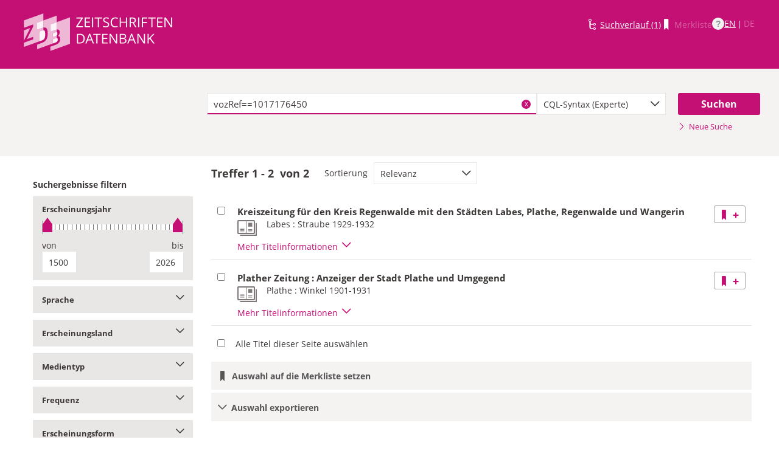

--- FILE ---
content_type: text/html;charset=UTF-8
request_url: https://zdb-katalog.de/list.xhtml?t=vozRef%3D%3D1017176450&key=cql
body_size: 10365
content:
<!DOCTYPE html>

	<html lang="de"><head id="j_idt2"><link type="text/css" rel="stylesheet" href="/javax.faces.resource/theme.css.xhtml?ln=primefaces-aristo&amp;ver=1.28.2" /><link type="text/css" rel="stylesheet" href="/javax.faces.resource/components.css.xhtml?ln=primefaces&amp;v=6.1&amp;ver=1.28.2" /><script type="text/javascript" src="/javax.faces.resource/jquery/jquery.js.xhtml?ln=primefaces&amp;v=6.1&amp;ver=1.28.2"></script><script type="text/javascript" src="/javax.faces.resource/core.js.xhtml?ln=primefaces&amp;v=6.1&amp;ver=1.28.2"></script><script type="text/javascript" src="/javax.faces.resource/components.js.xhtml?ln=primefaces&amp;v=6.1&amp;ver=1.28.2"></script><script type="text/javascript" src="/javax.faces.resource/jquery/jquery-plugins.js.xhtml?ln=primefaces&amp;v=6.1&amp;ver=1.28.2"></script><script type="text/javascript" src="/javax.faces.resource/jsf.js.xhtml?ln=javax.faces&amp;ver=1.28.2"></script><script type="text/javascript">if(window.PrimeFaces){PrimeFaces.settings.locale='de';}</script>
	<meta http-equiv="content-type" content="text/html; charset=UTF-8" />
	<meta http-equiv="refresh" content="3600" />

	<meta name="version" content="b${build.number}_v1.28.2_20251119T102823" />
	<meta name="viewport" content="width=device-width, initial-scale=1, minimum-scale=1.0, user-scalable=yes" />

	<title>ZDB-Katalog - Suchergebnisseite: vozRef==1017176450
	</title><script type="text/javascript" src="/javax.faces.resource/js/primefaces-locale_de.js.xhtml?ln=base&amp;ver=1.28.2"></script><script type="text/javascript" src="/javax.faces.resource/js/zdb.core.js.xhtml?ln=base&amp;ver=1.28.2"></script>
		<meta name="description" content="ZDB Zeitschriftendatenbank" />
		<meta name="keywords" content="ZDB Zeitschriftendatenbank Katalog opac German Union Catalogue Serials" />

	
	<link href="/resources/frontend/stylesheets/fonts/opensans/opensans-woff.css?ver=1.28.2" rel="stylesheet" type="text/css" />
	<link href="/resources/frontend/stylesheets/fonts/opensans/opensans-woff2.css?ver=1.28.2" rel="stylesheet" type="text/css" />

	<link href="/resources/frontend/stylesheets/dist/main.css?ver=1.28.2" rel="stylesheet" type="text/css" />

	<link rel="shortcut icon" href="/resources/frontend/images/ZDB_favicon.png" type="image/x-icon" /><script type="text/javascript" src="/javax.faces.resource/javascripts/dist/lib-bundle.js.xhtml?ln=frontend&amp;ver=1.28.2"></script><script type="text/javascript" src="/javax.faces.resource/javascripts/dist/bundle.js.xhtml?ln=frontend&amp;ver=1.28.2"></script><script type="text/javascript" src="/javax.faces.resource/javascripts/dist/main.min.js.xhtml?ln=frontend&amp;ver=1.28.2"></script>
		
		
		
		
		<script type="text/javascript">
			// var et_pagename = "";
			// var et_areas = "";
			// var et_tval = 0;
			// var et_tsale = 0;
			// var et_tonr = "";
			// var et_basket = "";
		</script>
		<script id="_etLoader" type="text/javascript" charset="UTF-8" data-block-cookies="true" data-secure-code="fKbe3b" src="//code.etracker.com/code/e.js" async="async"></script>
		
		<noscript>
			<link rel="stylesheet" media="all" href="//www.etracker.de/cnt_css.php?et=fKbe3b&amp;v=4.0&amp;java=n&amp;et_easy=0&amp;et_pagename=&amp;et_areas=&amp;et_ilevel=0&amp;et_target=,0,0,0&amp;et_lpage=0&amp;et_trig=0&amp;et_se=0&amp;et_cust=0&amp;et_basket=&amp;et_url=&amp;et_tag=&amp;et_sub=&amp;et_organisation=&amp;et_demographic=" />
		</noscript>
		<script>
            if(typeof(ET_Event) === 'undefined') {
                ET_Event = {click : function() {}};
            }
		</script></head>

<body class=" public">

	<p class="skip-nav">
		<a class="skip-to-main" href="#main">Direkt zum Inhalt</a>
	</p>

	<h1 class="accessibility">Zeitschriften Datenbank
	</h1><div id="page">

		<script type="text/javascript">
  		  window.tb = {js_allCountries: "Alle Erscheinungsländer",js_bestand_close: "Detaillierte Bestandsangaben schließen",js_bestand_open: "Detaillierte Bestandsangaben anzeigen",js_breadcrumbFilter: "Ihre Filter:",js_breadcrumPrefixje: "von",js_breadcrumPrefixjl: "bis",js_chartview_annex: "ist Beilage zu",js_chartview_attachments: "hat Beilagen",js_chartview_attachments_history: "Beilagenhistorie",js_chartview_attachments_history_close: "Beilagenhistorie schließen",js_chartview_attachments_history_open: "Beilagenhistorie öffnen",js_chartview_attachments_whithout_proof: "Beilagen ohne eigenen Titelnachweis in der ZDB",js_chartview_more: "Mehr",js_chartview_other_attachments: "weitere Beilagen:",js_chartview_paralleleditions: "hat Parallelausgaben",js_chartview_predecessor: "hat Vorgänger",js_chartview_successor: "hat Nachfolger",js_countSelected: "# von % ausgewählt",js_form_facet_multiplechoice_text: "Mehrfachauswahl möglich",js_hide_all_details: "Alle Bestände ausblenden",js_hide_relation: "Relation ausblenden",js_ItemDetails: "Details für alle ausblenden",js_ItemDetails_display: "{0} anzeigen",js_ItemDetails_fadeout: "{0} ausblenden",js_less: "Weniger",js_libraries: "Bibliotheken",js_librariesWith_Holdingdata: "Bibliotheken mit Bestand",js_mapinformation: "Karteninformation",js_map_attribution_html: "<a target=\"_blank\" href=\"http://www.openstreetmap.org/\">Karte hergestellt aus OpenStreetMap-Daten</a> | Lizenz: <a rel=\"license\" target=\"_blank\" href=\"http://opendatacommons.org/licenses/odbl/\">Open Database License (ODbL)</a>",js_more: "Mehr",js_noMatches: "Keine Übereinstimmungen",js_of_keyword: "von",js_page_back: "Eine Seite zurück",js_page_first: "Zur ersten Seite",js_page_last: "Zur letzten Seite",js_page_next: "Eine Seite vor",js_page_to: "Zur Seite",js_place_of_distribution: "Verbreitungsorte",js_print_preview_erlaeuterung: "Bitte positionieren Sie den Teil des Graphen, der ausgedruckt werden soll, im grauen Bereich",js_publicationyear_from: "Erscheinungsjahr von",js_publicationyear_to: "Erscheinungsjahr bis",js_scrollup: "nach oben",js_search_countries: "Suchen",js_selected: "ausgewählt",js_show_all_details: "Alle Bestände anzeigen",js_show_linked_relations: "Verknüpfte Titel anzeigen",js_show_more_relations: "Weitere Relationen anzeigen",js_sort_by: "nach",js_sort_code: "Code",js_sort_country: "Erscheinungsländer",js_sort_ddc: "DDC-Sachgruppe",js_sort_names: "Namen",js_tab_label_holdingdata: "Bestand",js_tab_label_holdingdatacomparing: "Bestandsvergleich",js_tab_label_holdingdatamap: "Bestandskarte",js_tab_label_titlehistory: "Titelhistorie",js_tab_label_titlerelations: "Titelrelationen",js_tab_location_map_note_missing_coordinates: "Hinweis: Zu der Bibliothek liegen keine Koordinaten vor. Ihr Standort kann daher nicht angezeigt werden.",js_title_keyword: "Titel",js_zoomInTipLabel: "Hineinzoomen",js_zoomOutTipLabel: "Herauszoomen"};
  		  window.contextPathBase = "";
  		</script>

		
		<div id="header" class="clearfix">
			<div class="inner row">
				<div class="box-logo"><a id="homelink" href="/index.xhtml" class="ui-link ui-widget logo" title="Homelink"><img src="/javax.faces.resource/images/zdb_logo_weiss.svg.xhtml?ln=frontend&amp;ver=1.28.2" alt="Logo der Zeitschriftendatenbank; Link zur Startseite des ZDB-Katalogs" title="Logo der Zeitschriftendatenbank; Link zur Startseite des ZDB-Katalogs" width="100%" /></a>
				</div>
				<div class="box-logo-small"><a id="homelink-small" href="/index.xhtml" class="ui-link ui-widget logo" title="Homelink"><img src="/javax.faces.resource/images/zdb_logo_ohne_text_weiss.svg.xhtml?ln=frontend&amp;ver=1.28.2" alt="Logo der Zeitschriftendatenbank; Link zur Startseite des ZDB-Katalogs" title="Logo der Zeitschriftendatenbank; Link zur Startseite des ZDB-Katalogs" width="100%" /></a>
				</div><div id="mainnav" class="clearfix">
						<h1 class="accessibility">Hauptnavigation</h1>
						<ul class="watchlist list-inline" aria-live="polite" aria-atomic="true">
							<li><span class="icon icon-icon_suchverlauf"></span><a id="historyLink" href="/history.xhtml" class="ui-link ui-widget" title="Der Suchverlauf hat Einträge.">Suchverlauf (1)</a></li>
							<li><span class="icon icon-icon_merkliste"></span><span id="watchlistLink" class="ui-link ui-widget ui-state-disabled link--lightest">Merkliste</span></li>

							<li class="helpLinkWrapper"><a id="helpLink" href="/help.xhtml" class="ui-link ui-widget" tabindex="0" title="Hilfe anzeigen">
									<div class="helpIcon">
										<div class="questionmark">?</div>
									</div></a></li>
							<li class="languageWrapper">
<form id="j_idt39" name="j_idt39" method="post" action="/list.xhtml" enctype="application/x-www-form-urlencoded">
<input type="hidden" name="j_idt39" value="j_idt39" />
<a id="j_idt39:j_idt41:0:languageSwitchLink" href="#" class="ui-commandlink ui-widget languageSwitchLink EN" aria-label="Link zur englischen Sprachversion" onclick="PrimeFaces.ab({s:&quot;j_idt39:j_idt41:0:languageSwitchLink&quot;,p:&quot;j_idt39:j_idt41:0:languageSwitchLink&quot;,u:&quot;page footer&quot;,onco:function(xhr,status,args){ZDB.ExtendElaDcz.initialized=false; ZDB.Start(); ZDB.AdditionalFunctions.handleTabChange();;}});return false;" title="Link zur englischen Sprachversion">EN</a> | <span id="j_idt39:j_idt41:1:languageSwitchLink" class="ui-commandlink ui-widget ui-state-disabled languageSwitchLink DE">DE</span><input type="hidden" name="javax.faces.ViewState" id="j_id1:javax.faces.ViewState:0" value="-3477609435506389543:8997744841264109977" />
</form></li>
						</ul></div>
			</div>
		</div>

		
		<div class="page-content clearfix">
			<a id="main"></a>

			<h1 class="accessibility">Inhalt</h1>
					<div id="messagesBox">
					</div>

			<div class="contentContainer">
<form id="mainForm" name="mainForm" method="post" action="/list.xhtml" enctype="application/x-www-form-urlencoded">
<input type="hidden" name="mainForm" value="mainForm" />

      <div class="layout-heroContent hero-compact">
        <div class="inner">

		<div class="row">
			<div class="col colspan-9--wide--no-gutters colstart-2">
				<div class="input-group"><label for="mainForm:searchTermFilter:searchTerm" class="accessibility">Suche</label>
					<div class="search-wrapper"><input id="mainForm:searchTermFilter:searchTerm" name="mainForm:searchTermFilter:searchTerm" type="text" value="vozRef==1017176450" placeholder="Bitte geben Sie einen Suchbegriff ein" title="Sucheingabefeld" onfocus="ZDB.Focus.setCaretPosition();" class="ui-inputfield ui-inputtext ui-widget ui-state-default ui-corner-all textfield focusOnLoad search-box" /><script id="mainForm:searchTermFilter:searchTerm_s" type="text/javascript">PrimeFaces.cw("InputText","widget_mainForm_searchTermFilter_searchTerm",{id:"mainForm:searchTermFilter:searchTerm"});</script>
						<button type="button" class="close-icon" onclick="ZDB.clearSearchField(this)" title="Suchbegriffe löschen" aria-label="Suchbegriffe löschen">X</button>
					</div>
				</div>
			</div>
			
			<div class="col colspan-3">
				<div class="js-selectBoxIt"><select id="mainForm:searchTermFilter:searchKey:select" name="mainForm:searchTermFilter:searchKey:select" class="selectfield js-init" size="1" onchange="jsf.util.chain(this,event,'ET_Event.click(\'DrillDownSuche_\'+this.value.toUpperCase(), \'\')','mojarra.ab(this,event,\'valueChange\',\'@none\',\'@none\')')">	<option value="all">Alle Felder</option>
	<option value="tit">Titelstichworte</option>
	<option value="tst">Titel exakt</option>
	<option value="koe">Körperschaft</option>
	<option value="iss">ISSN</option>
	<option value="ort">Verlagsort</option>
	<option value="voz">Verbreitungsort Zeitungen</option>
	<option value="cql" selected="selected">CQL-Syntax (Experte)</option>
</select>
				</div>
				
			</div><div class="col colspan-2 col-searchButton"><input id="mainForm:searchTermFilter:j_idt70:searchBtn" type="submit" name="mainForm:searchTermFilter:j_idt70:searchBtn" value="Suchen" title="Suchen" class="btn btn-submit btn-large" onclick="$('#mainForm\\:tabView\\:library').attr('disabled', true); ZDB.showLoadIndicator();" /><a id="mainForm:searchTermFilter:j_idt70:newSearchLnk" href="/index.xhtml" class="ui-link ui-widget show-cql-search">
      <span class="icon icon-pfeil_rechts"></span>
      Neue Suche
    </a></div>
			
		</div>

			
			<div class="row">
				<div class="col colspan-12--no-gutters colstart-2">
		<div class="container" id="mainForm:j_idt91">
		</div>
				</div>
			</div>
        </div>
      </div>
      <div class="layout-container">
			<h2 class="accessibility">Suchergebnisse</h2>

			<h3 class="accessibility">Suchergebisse filtern</h3><div class="container-toggle-sidebar">
				<a href="#" class="js-toggle-trigger js-toggle-trigger--box" title="Filter zum Einschränken der Suchergebnisse anzeigen" data-prefix="Filter zum Einschränken der Suchergebnisse" data-toggle-id="uid_filter-sidebar"> <span class="icon icon-pfeil_unten"></span> Ergebnisliste filtern
				</a></div>

			<div class="layout-sidebar js-toggle-content" id="filter-sidebar" data-toggle-id="uid_filter-sidebar">
					<div id="sidebar-headline" class="h__font-bold">Suchergebnisse filtern</div>
					<fieldset>
  
  <div class="l__solidbox"><div id="mainForm:yearSlider" class="m__timeline m__timeline--small" aria-live="polite" aria-atomic="true">
			<div class="label fs-small">
				<h4>Erscheinungsjahr
				</h4>
			</div>

			<div role="slider" aria-valuemax="1500" aria-valuemin="1500" class="input-group js-nouislider noUi-extended js-init" aria-valuenow="0" data-minyear="1500" onchange="ET_Event.click('BestandsnachweisJahrgang', '')" data-maxyear="2026"></div>
			<div class="row">
				<div class="col colspan-8"><label for="mainForm:yearFrom" class="h__block h__ta-left">von</label><input id="mainForm:yearFrom" type="text" name="mainForm:yearFrom" autocomplete="off" value="1500" class="cf input-year input-year-min js-yearFields-listener textfield textfield--short h__left" maxlength="4" size="4" placeholder="1500" />
				</div>
				<div class="col colspan-8 col-last"><label for="mainForm:yearTo" class="h__block h__ta-right">bis</label><input id="mainForm:yearTo" type="text" name="mainForm:yearTo" autocomplete="off" value="2026" class="cf input-year input-year-max js-yearFields-listener textfield textfield--short h__right" maxlength="4" size="4" placeholder="2026" />
				</div>
			</div><script type="text/javascript">
        $('.js-nouislider').on('change', function(event, vals) {
          $('#mainForm\\:yearFrom').change();
          $('#mainForm\\:yearTo').change();
        })
      </script><input id="mainForm:chooseBtn" type="submit" name="mainForm:chooseBtn" value="Übernehmen" class="btn btn-submit" onclick="jsf.util.chain(this,event,'ZDB.showLoadIndicator()','mojarra.ab(this,event,\'action\',\'@form\',\'@form devInfo\',{\'onevent\':ZDB.Start})');return false" /></div>
	</div>
					</fieldset>
					<fieldset>
			<div class="togglebox facetbox" id="multifacet_div_spr">
				<h4>
					<a href="#" class="js-toggle-trigger js-toggle-trigger--box js-init facetLink" data-toggle-id="multifacet_toggle_spr" data-multichoice="1" title="Sprache anzeigen (Mehrfachauswahl möglich)" data-prefix="Sprache">Sprache<span class="icon icon-pfeil_unten"></span>
					</a>
				</h4>

				<div class="js-toggle-content" tabindex="-1" id="multifacet_togglediv_spr" data-toggle-id="multifacet_toggle_spr">

					<div class="js-filterable"><div id="mainForm:j_idt165:multifacet_cb_spr">
<label title="Deutsch" class="h__block js-hidable"><input name="mainForm:j_idt165:multifacet_cb_spr" id="mainForm:j_idt165:multifacet_cb_spr:0" value="ger" type="checkbox" /><span class="label-checkbox"> Deutsch (2)</span></label></div>
					</div>
				</div>
				<div class="js-toggle-content h-bg-box--default facet-submit" data-toggle-id="multifacet_toggle_spr"><input id="mainForm:j_idt165:multifacet_apply_spr" type="submit" name="mainForm:j_idt165:multifacet_apply_spr" value="Filter anwenden" style="" class="btn btn-submit" onclick="ZDB.showLoadIndicator(); ET_Event.click('FacetteSuche_Sprache', '')" />
				</div>
			</div>
					</fieldset>
					<fieldset>
			<div class="togglebox facetbox" id="multifacet_div_ela">
				<h4>
					<a href="#" class="js-toggle-trigger js-toggle-trigger--box js-init facetLink" data-toggle-id="multifacet_toggle_ela" data-multichoice="1" title="Erscheinungsland anzeigen (Mehrfachauswahl möglich)" data-prefix="Erscheinungsland">Erscheinungsland<span class="icon icon-pfeil_unten"></span>
					</a>
				</h4>

				<div class="js-toggle-content" tabindex="-1" id="multifacet_togglediv_ela" data-toggle-id="multifacet_toggle_ela">

					<div class="js-filterable"><div id="mainForm:j_idt202:multifacet_cb_ela">
<label title="Deutsches Reich; Deutschland 1945 - 1949" class="h__block js-hidable"><input name="mainForm:j_idt202:multifacet_cb_ela" id="mainForm:j_idt202:multifacet_cb_ela:0" value="XA-DXDE" type="checkbox" /><span class="label-checkbox"> Deutsches Reich; Deutschland 1945 - 1949 (2)</span></label><label title="Polen" class="h__block js-hidable"><input name="mainForm:j_idt202:multifacet_cb_ela" id="mainForm:j_idt202:multifacet_cb_ela:1" value="XA-PL" type="checkbox" /><span class="label-checkbox"> Polen (2)</span></label></div>
					</div>
				</div>
				<div class="js-toggle-content h-bg-box--default facet-submit" data-toggle-id="multifacet_toggle_ela"><input id="mainForm:j_idt202:multifacet_apply_ela" type="submit" name="mainForm:j_idt202:multifacet_apply_ela" value="Filter anwenden" style="" class="btn btn-submit" onclick="ZDB.showLoadIndicator(); ET_Event.click('FacetteSuche_Erscheinungsland', '')" />
				</div>
			</div>
					</fieldset>
					<fieldset>
			<div class="togglebox facetbox" id="multifacet_div_frm">
				<h4>
					<a href="#" class="js-toggle-trigger js-toggle-trigger--box js-init facetLink" data-toggle-id="multifacet_toggle_frm" data-multichoice="1" title="Medientyp anzeigen (Mehrfachauswahl möglich)" data-prefix="Medientyp">Medientyp<span class="icon icon-pfeil_unten"></span>
					</a>
				</h4>

				<div class="js-toggle-content" tabindex="-1" id="multifacet_togglediv_frm" data-toggle-id="multifacet_toggle_frm">

					<div class="js-filterable"><div id="mainForm:j_idt225:multifacet_cb_frm">
<label title="Druckausgabe" class="h__block js-hidable"><input name="mainForm:j_idt225:multifacet_cb_frm" id="mainForm:j_idt225:multifacet_cb_frm:0" value="A" type="checkbox" /><span class="label-checkbox"> Druckausgabe (2)</span></label></div>
					</div>
				</div>
				<div class="js-toggle-content h-bg-box--default facet-submit" data-toggle-id="multifacet_toggle_frm"><input id="mainForm:j_idt225:multifacet_apply_frm" type="submit" name="mainForm:j_idt225:multifacet_apply_frm" value="Filter anwenden" style="" class="btn btn-submit" onclick="ZDB.showLoadIndicator(); ET_Event.click('FacetteSuche_Format', '')" />
				</div>
			</div>
					</fieldset>
					<fieldset>
			<div class="togglebox facetbox" id="multifacet_div_erf">
				<h4>
					<a href="#" class="js-toggle-trigger js-toggle-trigger--box js-init facetLink" data-toggle-id="multifacet_toggle_erf" data-multichoice="1" title="Frequenz anzeigen (Mehrfachauswahl möglich)" data-prefix="Frequenz">Frequenz<span class="icon icon-pfeil_unten"></span>
					</a>
				</h4>

				<div class="js-toggle-content" tabindex="-1" id="multifacet_togglediv_erf" data-toggle-id="multifacet_toggle_erf">

					<div class="js-filterable"><div id="mainForm:j_idt248:multifacet_cb_erf">
<label title="täglich" class="h__block js-hidable"><input name="mainForm:j_idt248:multifacet_cb_erf" id="mainForm:j_idt248:multifacet_cb_erf:0" value="d" type="checkbox" /><span class="label-checkbox"> täglich (1)</span></label><label title="drei- bis fünfmal wöchentlich" class="h__block js-hidable"><input name="mainForm:j_idt248:multifacet_cb_erf" id="mainForm:j_idt248:multifacet_cb_erf:1" value="t" type="checkbox" /><span class="label-checkbox"> drei- bis fünfmal wöchentlich (1)</span></label></div>
					</div>
				</div>
				<div class="js-toggle-content h-bg-box--default facet-submit" data-toggle-id="multifacet_toggle_erf"><input id="mainForm:j_idt248:multifacet_apply_erf" type="submit" name="mainForm:j_idt248:multifacet_apply_erf" value="Filter anwenden" style="" class="btn btn-submit" onclick="ZDB.showLoadIndicator(); ET_Event.click('FacetteSuche_Frequenz', '')" />
				</div>
			</div>
					</fieldset>
					<fieldset>
			<div class="togglebox facetbox" id="multifacet_div_dok">
				<h4>
					<a href="#" class="js-toggle-trigger js-toggle-trigger--box js-init facetLink" data-toggle-id="multifacet_toggle_dok" data-multichoice="1" title="Erscheinungsform anzeigen (Mehrfachauswahl möglich)" data-prefix="Erscheinungsform">Erscheinungsform<span class="icon icon-pfeil_unten"></span>
					</a>
				</h4>

				<div class="js-toggle-content" tabindex="-1" id="multifacet_togglediv_dok" data-toggle-id="multifacet_toggle_dok">

					<div class="js-filterable"><div id="mainForm:j_idt271:multifacet_cb_dok">
<label title="Zeitung" class="h__block js-hidable"><input name="mainForm:j_idt271:multifacet_cb_dok" id="mainForm:j_idt271:multifacet_cb_dok:0" value="Zeitung" type="checkbox" /><span class="label-checkbox"> Zeitung (2)</span></label></div>
					</div>
				</div>
				<div class="js-toggle-content h-bg-box--default facet-submit" data-toggle-id="multifacet_toggle_dok"><input id="mainForm:j_idt271:multifacet_apply_dok" type="submit" name="mainForm:j_idt271:multifacet_apply_dok" value="Filter anwenden" style="" class="btn btn-submit" onclick="ZDB.showLoadIndicator(); ET_Event.click('FacetteSuche_Typ', '')" />
				</div>
			</div>
					</fieldset>
					<fieldset>
			<div class="togglebox facetbox" id="multifacet_div_vozRef">
				<h4>
					<a href="#" class="js-toggle-trigger js-toggle-trigger--box js-init facetLink" data-toggle-id="multifacet_toggle_vozRef" data-multichoice="1" title="Verbreitungsort anzeigen (Mehrfachauswahl möglich)" data-prefix="Verbreitungsort">Verbreitungsort<span class="icon icon-pfeil_unten"></span>
					</a>
				</h4>

				<div class="js-toggle-content" tabindex="-1" id="multifacet_togglediv_vozRef" data-toggle-id="multifacet_toggle_vozRef">
						<div class="multifacet_infotxt" style="height: 44px"><a href="#" style="display: inline-block; width: 100%" onclick="mojarra.jsfcljs(document.getElementById('mainForm'),{'mainForm:j_idt317:j_idt326':'mainForm:j_idt317:j_idt326'},'');return false">
								<div style="float: left">
									<img src="resources/frontend/images/map/symbolic-map-segment-pin.png" style="position: relative; left: 5px; height: 44px" alt="Icon" />
								</div>
								<div style="background-image: url(resources/frontend/images/map/symbolic-map-segment.png); height: 44px; text-align: right" title="Suche nach Verbreitungsorten in Karte">
									<span style="color: #c40f74; font-weight: bold; text-shadow: white 0 2px, white 0 -2px, white 2px 0, white -2px 0; position: relative; top: 13px; right: 20px">
										Karte
									</span>
								</div></a>
						</div>

					<div class="js-filterable"><div id="mainForm:j_idt317:multifacet_cb_vozRef">
<label title="Plathe" class="h__block js-hidable"><input name="mainForm:j_idt317:multifacet_cb_vozRef" id="mainForm:j_idt317:multifacet_cb_vozRef:0" value="1017176450" type="checkbox" /><span class="label-checkbox"> Plathe (2)</span></label><label title="Labes" class="h__block js-hidable"><input name="mainForm:j_idt317:multifacet_cb_vozRef" id="mainForm:j_idt317:multifacet_cb_vozRef:1" value="043228429" type="checkbox" /><span class="label-checkbox"> Labes (1)</span></label><label title="Płoty" class="h__block js-hidable"><input name="mainForm:j_idt317:multifacet_cb_vozRef" id="mainForm:j_idt317:multifacet_cb_vozRef:2" value="1017176647" type="checkbox" /><span class="label-checkbox"> Płoty (1)</span></label><label title="Regenwalde" class="h__block js-hidable"><input name="mainForm:j_idt317:multifacet_cb_vozRef" id="mainForm:j_idt317:multifacet_cb_vozRef:3" value="957533128" type="checkbox" /><span class="label-checkbox"> Regenwalde (1)</span></label></div>
					</div>
				</div>
				<div class="js-toggle-content h-bg-box--default facet-submit" data-toggle-id="multifacet_toggle_vozRef"><input id="mainForm:j_idt317:multifacet_apply_vozRef" type="submit" name="mainForm:j_idt317:multifacet_apply_vozRef" value="Filter anwenden" style="" class="btn btn-submit" onclick="ZDB.showLoadIndicator(); ET_Event.click('FacetteSuche_Verbreitungsort', '')" />
				</div>
			</div>
					</fieldset>
			</div>

        <div class="layout-content">
	<h3 class="accessibility">Suchergebnissliste</h3>
	<div id="list" aria-atomic="true" aria-live="polite">

		<div class="container">
			<script type="text/javascript">
      
      	var searchWords = "?asc=false&amp;t=vozRef==1017176450&amp;key=cql";
  	  	var hasNoResults = "false";
	  	if(searchWords!== ''){
	  		var cc_attributes = {};
		  	cc_attributes["etcc_cu"]  = "onsite"; 
			cc_attributes["etcc_med"] = "HeaderSuche"; 
			cc_attributes["etcc_cmp"] = hasNoResults==="true"?"ohne Ergebnis":"mit Ergebnis"; 
			cc_attributes["suchwort"] = searchWords;
	  	}
	  </script>
			<div class="c__actionbar c__actionbar--no-border" aria-live="polite" aria-atomic="true">
					<div class="actionitem actionitem--hits">
						<div class="m__hits">Treffer
              <strong>1 - 2</strong> 
              von
              <strong id="hitCountMsg">2 </strong>
						</div>
						
					</div>
					<div class="actionitem">
						<div class="m__sortBy">
							<div class="sortBy-label">Sortierung
							</div>
							<div class="sortBy-select"><select id="mainForm:selectSortKey" name="mainForm:selectSortKey" class="js-init" size="1" onchange="jsf.util.chain(this,event,'ET_Event.click(\'Suche\' + this.options[this.selectedIndex].text, \'\');','mojarra.ab(this,event,\'valueChange\',0,\'@form list devInfo\',{\'onevent\':ZDB.Start})')">	<option value="relevanz_sort|false" selected="selected">Relevanz</option>
	<option value="titel_sort|true">Titel (aufsteigend)</option>
	<option value="titel_sort|false">Titel (absteigend)</option>
	<option value="jahr_sort|true">Erscheinungsjahr (aufsteigend)</option>
	<option value="jahr_sort|false">Erscheinungsjahr (absteigend)</option>
</select>
							</div>
						</div>
					</div>

			</div>

			<div class="rd-table-100">

		<span class="bookmarkableUrl" data-url="/list.xhtml?asc=false&amp;t=vozRef%3D%3D1017176450&amp;key=cql" data-title="ZDB-Katalog - Suchergebnisseite: vozRef==1017176450" data-push="all"></span>

				<div class="load-indicator" style="position: fixed; top: 45%; left: 14%; margin-top: -72px; margin-left: -72px">
					<img src="resources/frontend/images/load-indicator.gif" alt="load Indicator" />
				</div><table id="mainForm:results" class="table table-results checkable-results">
<tbody>
<tr>
<td><input id="mainForm:results:t1054665672:checkItem" type="checkbox" name="mainForm:results:t1054665672:checkItem" class="checkItem" title="Titel auswählen" /></td>
<td><a id="mainForm:results:t1054665672:link06" href="/title.xhtml?idn=1054665672" class="ui-link ui-widget table-results-title" title="Link zur Vollanzeige mit weiteren Informationen" onclick="ET_Event.click('TitelExpander_Vollanzeige', '');">
					<h4>Kreiszeitung für den Kreis Regenwalde mit den Städten Labes, Plathe, Regenwalde und Wangerin
					</h4></a>

		<div class="result-details">

			<span class="icon icon-icon_zeitung" title="Druckausgabe"></span>


			<div class="detail-txt">
					<p>
							<div class="publicationinfo">Labes : Straube 1929-1932
							</div>
					</p>
			</div>
		</div>
						<div class="details-toggle">
							<a href="#" class="js-toggle-trigger js-toggle-trigger--item-bottom js-init" title="Vollanzeige öffnen" data-prefix="Vollanzeige" data-toggle-id="uid_1054665672" onclick="ET_Event.click('TitelExpander_Trefferliste', '');">
								<span class="js-toggle-more-text">Mehr Titelinformationen</span>
								<span class="js-toggle-less-text" style="display: none">Weniger Titelinformationen</span>
								<span class="icon icon-pfeil_unten"></span>
								<span class="accessibility">Vollanzeige umschalten</span>
							</a>
						</div>
						<div class="table table-results table-results-detail row">
							<div class="col result-details"><input id="mainForm:results:t1054665672:js_showDetails" type="hidden" name="mainForm:results:t1054665672:js_showDetails" /><script type="text/javascript">
			$(function () {
				var showDetailsInput = document.getElementById('mainForm:js_showDetails');
                if (!showDetailsInput) {
                    return;
				}
				var showDetails = showDetailsInput.value === 'true';
				ZDB.SlideToggle.toggleContent($('#titleDetailsPanel'), showDetails);
				setTimeout(function () {
					ZDB.SlideToggle.toggleContent($('#titleDetailsPanel'), showDetails);
					window.adjustUrlOnDetailsToggle(showDetails);
				}, 100);
			})
		</script>
		<div class="js-toggle-content" data-toggle-id="uid_1054665672" id="titleDetailsPanel">
			<div class="rd-table">
				<div class="table-condensed">
      <div class="row">
        <div class="td-key">ZDB-ID
        </div>
        <div class="td-val" data-max-items="all">
          <p><span class="">2780628-5 </span><a href="https://ld.zdb-services.de/resource/2780628-5" target="_blank" title="Über diesen Link können Sie den Titel bzw. den Eintrag als Lesezeichen ablegen oder weiterleiten (rechte Maustaste)"><span class=" icon-icon_citation_link"></span></a> 
          </p>
        </div>
      </div>
      <div class="row">
        <div class="td-key">Titel
        </div>
        <div class="td-val" data-max-items="all">
          <p>
          </p>
            <p>Kreiszeitung für den Kreis Regenwalde mit den Städten Labes, Plathe, Regenwalde und Wangerin
            </p>
        </div>
      </div>
      <div class="row">
        <div class="td-key">Erschienen
        </div>
        <div class="td-val" data-max-items="all">
          <p>
          </p>
            <p>Labes : Straube
            </p>
        </div>
      </div>
      <div class="row">
        <div class="td-key">Erscheinungsverlauf
        </div>
        <div class="td-val" data-max-items="all">
          <p>
          </p>
            <p>83.1929 - 86.1932 nachgewiesen
            </p>
        </div>
      </div>
      <div class="row">
        <div class="td-key">Anmerkungen
        </div>
        <div class="td-val" data-max-items="5">
          <p>
          </p>
            <p>Periodizität: tägl.
            </p>
        </div>
      </div>
      <div class="row">
        <div class="td-key">Frühere/spätere Titel
        </div>
        <div class="td-val" data-max-items="5">
          <p>
          </p>
            <p><span class="">Vorg.:  </span><a href="/title.xhtml?idn=1036505863" title="Um weitere Titel zu diesem Eintrag zu erhalten, klicken Sie bitte auf den Link"><span class="">Kreiszeitung</span></a> 
            </p>
        </div>
      </div>
      <div class="row">
        <div class="td-key">hat Beilagen
        </div>
        <div class="td-val" data-max-items="5">
          <p>
          </p>
            <p><span class="">Supplement:  </span><a href="/title.xhtml?idn=1044029145" title="Um weitere Titel zu diesem Eintrag zu erhalten, klicken Sie bitte auf den Link"><span class="">Kirchliches Wochenblatt</span></a> 
            </p>
        </div>
      </div>
      <div class="row">
        <div class="td-key">Verbreitungsort(e)
        </div>
        <div class="td-val" data-max-items="all">
          <p>
          </p>
            <p><a href="/list.xhtml?t=vozRef%3D%3D957533128&amp;key=cql" title="Um weitere Titel zu diesem Eintrag zu erhalten, klicken Sie bitte auf den Link"><span class="">Regenwalde</span></a> <span class=""> ;  </span><a href="/list.xhtml?t=vozRef%3D%3D043228429&amp;key=cql" title="Um weitere Titel zu diesem Eintrag zu erhalten, klicken Sie bitte auf den Link"><span class="">Labes</span></a> <span class=""> ;  </span><a href="/list.xhtml?t=vozRef%3D%3D1017176450&amp;key=cql" title="Um weitere Titel zu diesem Eintrag zu erhalten, klicken Sie bitte auf den Link"><span class="">Plathe</span></a> 
            </p>
        </div>
      </div>
									<div class="row">
										<div class="td-key">Standardnummern
										</div>
										<div class="td-val">
												
												<p>OCLC-Nr.: 935552844
												</p>
										</div>
									</div>
									<div class="row">
										<div class="td-key">Sacherschließung
										</div>
										<div class="td-val">
												
												<p>DDC-Sachgruppen der ZDB: <a href="/list.xhtml?t=dcz%3D%3D070&amp;key=cql" title="Um weitere Titel zu diesem Eintrag zu erhalten, klicken Sie bitte auf den Link"><span class="">070 Nachrichtenmedien, Journalismus Verlagswesen</span></a> 
												</p>
										</div>
									</div>
      <div class="row">
        <div class="td-key">Erscheinungsform
        </div>
        <div class="td-val" data-max-items="all">
          <p>
          </p>
            <p>Zeitung
            </p>
        </div>
      </div>
      <div class="row">
        <div class="td-key">Veröffentlichungsform
        </div>
        <div class="td-val" data-max-items="all">
          <p>
          </p>
            <p>Regionale Zeitungen
            </p>
        </div>
      </div>
      <div class="row">
        <div class="td-key">Sprache
        </div>
        <div class="td-val" data-max-items="all">
          <p>
          </p>
            <p><a href="/list.xhtml?t=spr%3D%3Dger&amp;key=cql" title="Um weitere Titel zu diesem Eintrag zu erhalten, klicken Sie bitte auf den Link"><span class="">Deutsch</span></a> 
            </p>
        </div>
      </div>
      <div class="row">
        <div class="td-key">Erscheinungsland
        </div>
        <div class="td-val" data-max-items="all">
          <p>
          </p>
            <p><a href="/list.xhtml?t=ela%3D%3Dxa-dxde&amp;key=cql" title="Um weitere Titel zu diesem Eintrag zu erhalten, klicken Sie bitte auf den Link"><span class="">Deutsches Reich; Deutschland 1945 - 1949</span></a> <span class=""> ;  </span><a href="/list.xhtml?t=ela%3D%3Dxa-pl&amp;key=cql" title="Um weitere Titel zu diesem Eintrag zu erhalten, klicken Sie bitte auf den Link"><span class="">Polen</span></a> 
            </p>
        </div>
      </div>
      <div class="row">
        <div class="td-key">Medientyp
        </div>
        <div class="td-val" data-max-items="all">
          <p>
          </p>
            <p>Druckausgabe
            </p>
        </div>
      </div>
      <div class="row">
        <div class="td-key">Erscheinungsfrequenz
        </div>
        <div class="td-val" data-max-items="all">
          <p>
          </p>
            <p>täglich
            </p>
        </div>
      </div>
      <div class="row">
        <div class="td-key">IDN
        </div>
        <div class="td-val" data-max-items="all">
          <p>1054665672
          </p>
        </div>
      </div>
      <div class="row">
        <div class="td-key">Letzte Änderung
        </div>
        <div class="td-val" data-max-items="all">
          <p>01-12-17
          </p>
        </div>
      </div>
				</div>
			</div>
		</div>
							</div>
						</div></td>
<td><a id="mainForm:results:t1054665672:ccLink" href="#" title="Diesen Titel auf die Merkliste setzen" onclick="jsf.util.chain(this,event,'ET_Event.click(\'Suche_TitelInMerkliste\', \'\');','mojarra.ab(this,event,\'action\',0,\'mainForm:results:t1054665672:ccLink mainnav\')');return false" class="btn btn-outline btn-addRemoveFromWatchlist">
      <span class="icon icon-icon_merkliste"></span>
      <span class="accessibility">Diesen Titel auf die Merkliste setzen</span>
      <span class="icon icon-button_plus"></span></a></td>
</tr>
<tr>
<td><input id="mainForm:results:t1017183171:checkItem" type="checkbox" name="mainForm:results:t1017183171:checkItem" class="checkItem" title="Titel auswählen" /></td>
<td><a id="mainForm:results:t1017183171:link06" href="/title.xhtml?idn=1017183171" class="ui-link ui-widget table-results-title" title="Link zur Vollanzeige mit weiteren Informationen" onclick="ET_Event.click('TitelExpander_Vollanzeige', '');">
					<h4>Plather Zeitung : Anzeiger der Stadt Plathe und Umgegend
					</h4></a>

		<div class="result-details">

			<span class="icon icon-icon_zeitung" title="Druckausgabe"></span>


			<div class="detail-txt">
					<p>
							<div class="publicationinfo">Plathe : Winkel 1901-1931
							</div>
					</p>
			</div>
		</div>
						<div class="details-toggle">
							<a href="#" class="js-toggle-trigger js-toggle-trigger--item-bottom js-init" title="Vollanzeige öffnen" data-prefix="Vollanzeige" data-toggle-id="uid_1017183171" onclick="ET_Event.click('TitelExpander_Trefferliste', '');">
								<span class="js-toggle-more-text">Mehr Titelinformationen</span>
								<span class="js-toggle-less-text" style="display: none">Weniger Titelinformationen</span>
								<span class="icon icon-pfeil_unten"></span>
								<span class="accessibility">Vollanzeige umschalten</span>
							</a>
						</div>
						<div class="table table-results table-results-detail row">
							<div class="col result-details"><input id="mainForm:results:t1017183171:js_showDetails" type="hidden" name="mainForm:results:t1017183171:js_showDetails" /><script type="text/javascript">
			$(function () {
				var showDetailsInput = document.getElementById('mainForm:js_showDetails');
                if (!showDetailsInput) {
                    return;
				}
				var showDetails = showDetailsInput.value === 'true';
				ZDB.SlideToggle.toggleContent($('#titleDetailsPanel'), showDetails);
				setTimeout(function () {
					ZDB.SlideToggle.toggleContent($('#titleDetailsPanel'), showDetails);
					window.adjustUrlOnDetailsToggle(showDetails);
				}, 100);
			})
		</script>
		<div class="js-toggle-content" data-toggle-id="uid_1017183171" id="titleDetailsPanel">
			<div class="rd-table">
				<div class="table-condensed">
      <div class="row">
        <div class="td-key">ZDB-ID
        </div>
        <div class="td-val" data-max-items="all">
          <p><span class="">2637949-1 </span><a href="https://ld.zdb-services.de/resource/2637949-1" target="_blank" title="Über diesen Link können Sie den Titel bzw. den Eintrag als Lesezeichen ablegen oder weiterleiten (rechte Maustaste)"><span class=" icon-icon_citation_link"></span></a> 
          </p>
        </div>
      </div>
      <div class="row">
        <div class="td-key">Titel
        </div>
        <div class="td-val" data-max-items="all">
          <p>
          </p>
            <p>Plather Zeitung : Anzeiger der Stadt Plathe und Umgegend
            </p>
        </div>
      </div>
      <div class="row">
        <div class="td-key">Erschienen
        </div>
        <div class="td-val" data-max-items="all">
          <p>
          </p>
            <p>Plathe : Winkel
            </p>
        </div>
      </div>
      <div class="row">
        <div class="td-key">Erscheinungsverlauf
        </div>
        <div class="td-val" data-max-items="all">
          <p>
          </p>
            <p>8.1901,33(16.März) - 38.1931,154(31.Dez.) nachgewiesen
            </p>
        </div>
      </div>
      <div class="row">
        <div class="td-key">Anmerkungen
        </div>
        <div class="td-val" data-max-items="5">
          <p>
          </p>
            <p>Zusatz anfangs: Allgemeiner Anzeiger für Stadt und Land
            </p>
            <p>Weiterer Zusatz anfangs: Amtliches Publikations-Organ der Stadt Plathe
            </p>
            <p>Zusatz teils: Amtlicher Anzeiger der Stadt Plathe
            </p>
            <p>Periodizität: 3x wöchentl.
            </p>
        </div>
      </div>
      <div class="row">
        <div class="td-key">Verbreitungsort(e)
        </div>
        <div class="td-val" data-max-items="all">
          <p>
          </p>
            <p><a href="/list.xhtml?t=vozRef%3D%3D1017176450&amp;key=cql" title="Um weitere Titel zu diesem Eintrag zu erhalten, klicken Sie bitte auf den Link"><span class="">Plathe</span></a> <span class=""> ;  </span><a href="/list.xhtml?t=vozRef%3D%3D1017176647&amp;key=cql" title="Um weitere Titel zu diesem Eintrag zu erhalten, klicken Sie bitte auf den Link"><span class="">Płoty</span></a> 
            </p>
        </div>
      </div>
									<div class="row">
										<div class="td-key">Standardnummern
										</div>
										<div class="td-val">
												
												<p>OCLC-Nr.: 838107065
												</p>
										</div>
									</div>
									<div class="row">
										<div class="td-key">Sacherschließung
										</div>
										<div class="td-val">
												
												<p>DDC-Sachgruppen der ZDB: <a href="/list.xhtml?t=dcz%3D%3D070&amp;key=cql" title="Um weitere Titel zu diesem Eintrag zu erhalten, klicken Sie bitte auf den Link"><span class="">070 Nachrichtenmedien, Journalismus Verlagswesen</span></a> 
												</p>
										</div>
									</div>
      <div class="row">
        <div class="td-key">Erscheinungsform
        </div>
        <div class="td-val" data-max-items="all">
          <p>
          </p>
            <p>Zeitung
            </p>
        </div>
      </div>
      <div class="row">
        <div class="td-key">Veröffentlichungsform
        </div>
        <div class="td-val" data-max-items="all">
          <p>
          </p>
            <p>Regionale Zeitungen
            </p>
        </div>
      </div>
      <div class="row">
        <div class="td-key">Sprache
        </div>
        <div class="td-val" data-max-items="all">
          <p>
          </p>
            <p><a href="/list.xhtml?t=spr%3D%3Dger&amp;key=cql" title="Um weitere Titel zu diesem Eintrag zu erhalten, klicken Sie bitte auf den Link"><span class="">Deutsch</span></a> 
            </p>
        </div>
      </div>
      <div class="row">
        <div class="td-key">Erscheinungsland
        </div>
        <div class="td-val" data-max-items="all">
          <p>
          </p>
            <p><a href="/list.xhtml?t=ela%3D%3Dxa-dxde&amp;key=cql" title="Um weitere Titel zu diesem Eintrag zu erhalten, klicken Sie bitte auf den Link"><span class="">Deutsches Reich; Deutschland 1945 - 1949</span></a> <span class=""> ;  </span><a href="/list.xhtml?t=ela%3D%3Dxa-pl&amp;key=cql" title="Um weitere Titel zu diesem Eintrag zu erhalten, klicken Sie bitte auf den Link"><span class="">Polen</span></a> 
            </p>
        </div>
      </div>
      <div class="row">
        <div class="td-key">Medientyp
        </div>
        <div class="td-val" data-max-items="all">
          <p>
          </p>
            <p>Druckausgabe
            </p>
        </div>
      </div>
      <div class="row">
        <div class="td-key">Erscheinungsfrequenz
        </div>
        <div class="td-val" data-max-items="all">
          <p>
          </p>
            <p>drei- bis fünfmal wöchentlich
            </p>
        </div>
      </div>
      <div class="row">
        <div class="td-key">IDN
        </div>
        <div class="td-val" data-max-items="all">
          <p>1017183171
          </p>
        </div>
      </div>
      <div class="row">
        <div class="td-key">Letzte Änderung
        </div>
        <div class="td-val" data-max-items="all">
          <p>01-12-17
          </p>
        </div>
      </div>
				</div>
			</div>
		</div>
							</div>
						</div></td>
<td><a id="mainForm:results:t1017183171:ccLink" href="#" title="Diesen Titel auf die Merkliste setzen" onclick="jsf.util.chain(this,event,'ET_Event.click(\'Suche_TitelInMerkliste\', \'\');','mojarra.ab(this,event,\'action\',0,\'mainForm:results:t1017183171:ccLink mainnav\')');return false" class="btn btn-outline btn-addRemoveFromWatchlist">
      <span class="icon icon-icon_merkliste"></span>
      <span class="accessibility">Diesen Titel auf die Merkliste setzen</span>
      <span class="icon icon-button_plus"></span></a></td>
</tr>
</tbody>
</table>

			</div>
      <table class="table-results table-results-actionBar" aria-atomic="true" aria-live="polite">
        <tr>
          <td>
            <input type="checkbox" class="checkAll hasJS" id="listFooter_checkAll" /> <label for="listFooter_checkAll" class="align_checkAll">Alle Titel dieser Seite auswählen
          </label></td>
          <td></td>
        </tr>
      </table><div id="mainForm:exportPanel" class="row">

				<table class="table-results table-results-actionBar table-results-actionBar__compact-solid" aria-live="polite" id="title-actions">
					<tr style="border-bottom: 5px solid white">
						<td class="selection-action" style="background-clip: padding-box" title="Bitte wählen Sie die Titel aus, die in die Merkliste übernommen werden sollen" data-toggle-title-disabled="Bitte wählen Sie die Titel aus, die in die Merkliste übernommen werden sollen"><a id="mainForm:actionSectionAddMultiWatchlist" href="#" title="Ausgewählte Titel auf die Merkliste setzen" onclick="jsf.util.chain(this,event,'window.dontFocusSearch = true;','mojarra.ab(this,event,\'action\',\'@form\',\'@form mainnav\',{\'onevent\':ZDB.Start})');return false" class="fs-bold selection-action-link disabled">
								<span class="icon icon-icon_merkliste" style="padding-right: 3px; font-size: 17px; position: relative; bottom: -2px"></span>
								Auswahl auf die Merkliste setzen
								</a>
							<span class="added-to-watchlist-info" style="display: none; margin-left: 30px; color: #c40f74">
								<span class="icon icon-icon_kartenposition"></span>
								Die ausgewählten Titel wurden in die Merkliste übernommen
							</span>
						</td>
					</tr>
					<tr style="border-bottom: 5px solid white">
						<td class="selection-action" style="background-clip: padding-box" title="Bitte wählen Sie die Titel aus, die exportiert werden sollen" data-toggle-title-disabled="Bitte wählen Sie die Titel aus, die exportiert werden sollen">
							<a href="#" class="js-toggle-trigger js-init fs-bold selection-action-link disabled" title="Exportmöglichkeiten anzeigen" data-toggle-title-open="Exportmöglichkeiten anzeigen" data-toggle-title-close="Exportmöglichkeiten ausblenden" data-toggle-id="uid_exportPanel">
								<span class="icon icon-pfeil_unten" style="float: none; padding-right: 4px; margin-left: 1px"></span>
								Auswahl exportieren
							</a><div class="panel panel-export js-toggle-content " data-toggle-id="uid_exportPanel">

		<div class="row">



			<div class="list list-inline clearfix">
				<div class="minW290"><label for="mainForm:exportContentType:select" class="h__left label-panel--export-contents">Inhalt</label>

					<div class="js-selectBoxIt js-selectBoxIt--short"><select id="mainForm:exportContentType:select" name="mainForm:exportContentType:select" class="selectfield h__left js-init" size="1" onchange="mojarra.ab(this,event,'valueChange','@none','@none')">	<option value="SHORTTEXT">Titelkurzanzeige (txt)</option>
	<option value="LONGTEXT">Titelvollanzeige (txt)</option>
	<option value="LONGTEXT_CSV">Titelvollanzeige (csv)</option>
	<option value="LONGTEXT_HOLDINGDATA">Titelvollanzeige mit Bestand (txt)</option>
</select>
					</div>
				</div>
				<div class="export-formats"><div id="mainForm:exportFormats" class="radio-margin js-init"><input name="mainForm:exportFormats" id="mainForm:exportFormats:0" value="EMAIL" type="radio" /><label for="mainForm:exportFormats:0"> E-Mail</label><input class="radio-margin js-init" name="mainForm:exportFormats" id="mainForm:exportFormats:1" value="DOWNLOAD" type="radio" checked="checked" /><label for="mainForm:exportFormats:1"> Download</label></div><input id="mainForm:exportBtn" type="submit" name="mainForm:exportBtn" value="Exportieren" style="min-width: 100px" class="btn btn-outline btn-outline--lightest" onclick="jsf.util.chain(this,event,'ET_Event.click(\'ExportDOWNLOAD\', \'\');','mojarra.jsfcljs(document.getElementById(\'mainForm\'),{\'mainForm:exportBtn\':\'mainForm:exportBtn\',\'open\':\'exportPanel\'},\'\')');return false" />
				</div>
			</div>
		</div>
		<div class="row">
			<ul class="cf list list-inline panel-email">
				<li><div id="mainForm:emailPanel">

						<div class="elementWrapper clearfix">
							<div class="label"><label for="mainForm:email">E-Mail</label>
							</div>

							<div class="element" style="width: 90%">
								<div class="formItemsBlock">
									<div class="formItemsRow">
										<div class="formHelpWrapper"><input id="mainForm:email" type="text" name="mainForm:email" class="" onkeypress="if (event.keyCode == 13) {document.getElementById('mainForm:exportBtn').click();return false;}" title="E-Mail-Eingabe" placeholder="Bitte geben Sie eine E-Mail-Adresse an" />
										</div>
									</div>
									
									
									<div style="line-height: normal !important;">
									</div>
								</div>
							</div>
						</div></div></li>
			</ul>
		</div>
		<script type="text/javascript">
			document.addEventListener('DOMContentLoaded', function() {
				var emailInput = document.getElementById('mainForm:email');
				if (emailInput.classList.contains('error')) {
					setTimeout(function() {
						document.getElementById('mainForm:exportPanel').scrollIntoView(true);
					}, 200);
				}
			}, false);
		</script></div>
						</td>
					</tr>
				</table></div>
		</div>
	</div>
	<script>
		window.onload = ZDB.CheckItems.update ;
	</script>
        </div>
        
      </div><input type="hidden" name="javax.faces.ViewState" id="j_id1:javax.faces.ViewState:1" value="-3477609435506389543:8997744841264109977" />
</form>
			</div>
		</div><div id="devInfo" class="wrapper-devInfo"></div></div><div id="footer" class="footer">

		<div class="layout-container">
			<ul class="nav-footer">
				<li><a href="/imprint.xhtml#aboutus" tabindex="0">Über uns</a>
				</li>
				<li><a href="https://isil.staatsbibliothek-berlin.de/" tabindex="0" title="Link in neuem Fenster: ISIL-Agentur - Staatsbibliothek zu Berlin" target="_blank">
                    	ISIL-Agentur
                	</a>
				</li>
				<li><a href="/imprint.xhtml#contact" tabindex="0">Kontakt</a>
				</li>
				<li><a href="/imprint.xhtml#imprint" tabindex="0">Impressum</a>
				</li>
				<li><a href="/datasec.xhtml" tabindex="0">Datenschutzerklärung</a>
				</li>
			</ul>
			<div class="nav-sponsors">
				<div class="right">
					<span class="fs-small intro-txt">Ein Angebot von
					</span><a href="http://www.dnb.de/" tabindex="0" title="Link in neuem Fenster: Deutsche Nationalbibliothek" target="_blank" class="logo-dnb"><img src="/javax.faces.resource/images/dnb_logo.svg.xhtml?ln=frontend&amp;ver=1.28.2" alt="DNB Logo" height="57" width="89" /></a><a href="http://staatsbibliothek-berlin.de/" tabindex="0" title="Link in neuem Fenster: Staatsbibliothek zu Berlin" target="_blank" class="logo-pkb"><img src="/javax.faces.resource/images/staatsbib-preussischer-kulturbesitz.svg.xhtml?ln=frontend&amp;ver=1.28.2" alt="PKB Logo" height="38" width="169" /></a>
				</div>
			</div>
		</div></div>
</body>
</html>